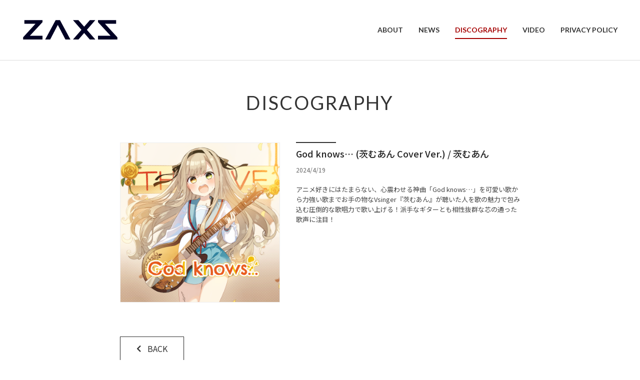

--- FILE ---
content_type: text/html; charset=UTF-8
request_url: https://zaxs.co.jp/discography/god-knows-%E8%8C%A8%E3%82%80%E3%81%82%E3%82%93-cover-ver-%E8%8C%A8%E3%82%80%E3%81%82%E3%82%93/
body_size: 6134
content:
<!DOCTYPE HTML>
<html lang="ja">

<head>
	<meta charset="utf-8">
	<meta name="viewport" content="width=device-width, initial-scale=1">
	<meta name="format-detection" content="telephone=no">
	<meta name="description" content="音楽レーベル「ZAXS」公式ウェブサイト">
	<meta name="keywords" content="ZAXS,ザックス,MUSIC,">
	
<title>God knows… (茨むあん Cover Ver.) / 茨むあん | ZAXS</title>
<meta name='robots' content='max-image-preview:large' />
<meta name="description" content="" /><style id='wp-img-auto-sizes-contain-inline-css' type='text/css'>
img:is([sizes=auto i],[sizes^="auto," i]){contain-intrinsic-size:3000px 1500px}
/*# sourceURL=wp-img-auto-sizes-contain-inline-css */
</style>
<link rel='stylesheet' id='vkExUnit_common_style-css' href='https://zaxs.co.jp/wp-content/plugins/vk-all-in-one-expansion-unit/assets/css/vkExUnit_style.css?ver=9.90.3.2' type='text/css' media='all' />
<style id='vkExUnit_common_style-inline-css' type='text/css'>
:root {--ver_page_top_button_url:url(https://zaxs.co.jp/wp-content/plugins/vk-all-in-one-expansion-unit/assets/images/to-top-btn-icon.svg);}@font-face {font-weight: normal;font-style: normal;font-family: "vk_sns";src: url("https://zaxs.co.jp/wp-content/plugins/vk-all-in-one-expansion-unit/inc/sns/icons/fonts/vk_sns.eot?-bq20cj");src: url("https://zaxs.co.jp/wp-content/plugins/vk-all-in-one-expansion-unit/inc/sns/icons/fonts/vk_sns.eot?#iefix-bq20cj") format("embedded-opentype"),url("https://zaxs.co.jp/wp-content/plugins/vk-all-in-one-expansion-unit/inc/sns/icons/fonts/vk_sns.woff?-bq20cj") format("woff"),url("https://zaxs.co.jp/wp-content/plugins/vk-all-in-one-expansion-unit/inc/sns/icons/fonts/vk_sns.ttf?-bq20cj") format("truetype"),url("https://zaxs.co.jp/wp-content/plugins/vk-all-in-one-expansion-unit/inc/sns/icons/fonts/vk_sns.svg?-bq20cj#vk_sns") format("svg");}
/*# sourceURL=vkExUnit_common_style-inline-css */
</style>
<style id='wp-block-library-inline-css' type='text/css'>
:root{--wp-block-synced-color:#7a00df;--wp-block-synced-color--rgb:122,0,223;--wp-bound-block-color:var(--wp-block-synced-color);--wp-editor-canvas-background:#ddd;--wp-admin-theme-color:#007cba;--wp-admin-theme-color--rgb:0,124,186;--wp-admin-theme-color-darker-10:#006ba1;--wp-admin-theme-color-darker-10--rgb:0,107,160.5;--wp-admin-theme-color-darker-20:#005a87;--wp-admin-theme-color-darker-20--rgb:0,90,135;--wp-admin-border-width-focus:2px}@media (min-resolution:192dpi){:root{--wp-admin-border-width-focus:1.5px}}.wp-element-button{cursor:pointer}:root .has-very-light-gray-background-color{background-color:#eee}:root .has-very-dark-gray-background-color{background-color:#313131}:root .has-very-light-gray-color{color:#eee}:root .has-very-dark-gray-color{color:#313131}:root .has-vivid-green-cyan-to-vivid-cyan-blue-gradient-background{background:linear-gradient(135deg,#00d084,#0693e3)}:root .has-purple-crush-gradient-background{background:linear-gradient(135deg,#34e2e4,#4721fb 50%,#ab1dfe)}:root .has-hazy-dawn-gradient-background{background:linear-gradient(135deg,#faaca8,#dad0ec)}:root .has-subdued-olive-gradient-background{background:linear-gradient(135deg,#fafae1,#67a671)}:root .has-atomic-cream-gradient-background{background:linear-gradient(135deg,#fdd79a,#004a59)}:root .has-nightshade-gradient-background{background:linear-gradient(135deg,#330968,#31cdcf)}:root .has-midnight-gradient-background{background:linear-gradient(135deg,#020381,#2874fc)}:root{--wp--preset--font-size--normal:16px;--wp--preset--font-size--huge:42px}.has-regular-font-size{font-size:1em}.has-larger-font-size{font-size:2.625em}.has-normal-font-size{font-size:var(--wp--preset--font-size--normal)}.has-huge-font-size{font-size:var(--wp--preset--font-size--huge)}.has-text-align-center{text-align:center}.has-text-align-left{text-align:left}.has-text-align-right{text-align:right}.has-fit-text{white-space:nowrap!important}#end-resizable-editor-section{display:none}.aligncenter{clear:both}.items-justified-left{justify-content:flex-start}.items-justified-center{justify-content:center}.items-justified-right{justify-content:flex-end}.items-justified-space-between{justify-content:space-between}.screen-reader-text{border:0;clip-path:inset(50%);height:1px;margin:-1px;overflow:hidden;padding:0;position:absolute;width:1px;word-wrap:normal!important}.screen-reader-text:focus{background-color:#ddd;clip-path:none;color:#444;display:block;font-size:1em;height:auto;left:5px;line-height:normal;padding:15px 23px 14px;text-decoration:none;top:5px;width:auto;z-index:100000}html :where(.has-border-color){border-style:solid}html :where([style*=border-top-color]){border-top-style:solid}html :where([style*=border-right-color]){border-right-style:solid}html :where([style*=border-bottom-color]){border-bottom-style:solid}html :where([style*=border-left-color]){border-left-style:solid}html :where([style*=border-width]){border-style:solid}html :where([style*=border-top-width]){border-top-style:solid}html :where([style*=border-right-width]){border-right-style:solid}html :where([style*=border-bottom-width]){border-bottom-style:solid}html :where([style*=border-left-width]){border-left-style:solid}html :where(img[class*=wp-image-]){height:auto;max-width:100%}:where(figure){margin:0 0 1em}html :where(.is-position-sticky){--wp-admin--admin-bar--position-offset:var(--wp-admin--admin-bar--height,0px)}@media screen and (max-width:600px){html :where(.is-position-sticky){--wp-admin--admin-bar--position-offset:0px}}

/*# sourceURL=wp-block-library-inline-css */
</style><style id='global-styles-inline-css' type='text/css'>
:root{--wp--preset--aspect-ratio--square: 1;--wp--preset--aspect-ratio--4-3: 4/3;--wp--preset--aspect-ratio--3-4: 3/4;--wp--preset--aspect-ratio--3-2: 3/2;--wp--preset--aspect-ratio--2-3: 2/3;--wp--preset--aspect-ratio--16-9: 16/9;--wp--preset--aspect-ratio--9-16: 9/16;--wp--preset--color--black: #000000;--wp--preset--color--cyan-bluish-gray: #abb8c3;--wp--preset--color--white: #ffffff;--wp--preset--color--pale-pink: #f78da7;--wp--preset--color--vivid-red: #cf2e2e;--wp--preset--color--luminous-vivid-orange: #ff6900;--wp--preset--color--luminous-vivid-amber: #fcb900;--wp--preset--color--light-green-cyan: #7bdcb5;--wp--preset--color--vivid-green-cyan: #00d084;--wp--preset--color--pale-cyan-blue: #8ed1fc;--wp--preset--color--vivid-cyan-blue: #0693e3;--wp--preset--color--vivid-purple: #9b51e0;--wp--preset--gradient--vivid-cyan-blue-to-vivid-purple: linear-gradient(135deg,rgb(6,147,227) 0%,rgb(155,81,224) 100%);--wp--preset--gradient--light-green-cyan-to-vivid-green-cyan: linear-gradient(135deg,rgb(122,220,180) 0%,rgb(0,208,130) 100%);--wp--preset--gradient--luminous-vivid-amber-to-luminous-vivid-orange: linear-gradient(135deg,rgb(252,185,0) 0%,rgb(255,105,0) 100%);--wp--preset--gradient--luminous-vivid-orange-to-vivid-red: linear-gradient(135deg,rgb(255,105,0) 0%,rgb(207,46,46) 100%);--wp--preset--gradient--very-light-gray-to-cyan-bluish-gray: linear-gradient(135deg,rgb(238,238,238) 0%,rgb(169,184,195) 100%);--wp--preset--gradient--cool-to-warm-spectrum: linear-gradient(135deg,rgb(74,234,220) 0%,rgb(151,120,209) 20%,rgb(207,42,186) 40%,rgb(238,44,130) 60%,rgb(251,105,98) 80%,rgb(254,248,76) 100%);--wp--preset--gradient--blush-light-purple: linear-gradient(135deg,rgb(255,206,236) 0%,rgb(152,150,240) 100%);--wp--preset--gradient--blush-bordeaux: linear-gradient(135deg,rgb(254,205,165) 0%,rgb(254,45,45) 50%,rgb(107,0,62) 100%);--wp--preset--gradient--luminous-dusk: linear-gradient(135deg,rgb(255,203,112) 0%,rgb(199,81,192) 50%,rgb(65,88,208) 100%);--wp--preset--gradient--pale-ocean: linear-gradient(135deg,rgb(255,245,203) 0%,rgb(182,227,212) 50%,rgb(51,167,181) 100%);--wp--preset--gradient--electric-grass: linear-gradient(135deg,rgb(202,248,128) 0%,rgb(113,206,126) 100%);--wp--preset--gradient--midnight: linear-gradient(135deg,rgb(2,3,129) 0%,rgb(40,116,252) 100%);--wp--preset--font-size--small: 13px;--wp--preset--font-size--medium: 20px;--wp--preset--font-size--large: 36px;--wp--preset--font-size--x-large: 42px;--wp--preset--spacing--20: 0.44rem;--wp--preset--spacing--30: 0.67rem;--wp--preset--spacing--40: 1rem;--wp--preset--spacing--50: 1.5rem;--wp--preset--spacing--60: 2.25rem;--wp--preset--spacing--70: 3.38rem;--wp--preset--spacing--80: 5.06rem;--wp--preset--shadow--natural: 6px 6px 9px rgba(0, 0, 0, 0.2);--wp--preset--shadow--deep: 12px 12px 50px rgba(0, 0, 0, 0.4);--wp--preset--shadow--sharp: 6px 6px 0px rgba(0, 0, 0, 0.2);--wp--preset--shadow--outlined: 6px 6px 0px -3px rgb(255, 255, 255), 6px 6px rgb(0, 0, 0);--wp--preset--shadow--crisp: 6px 6px 0px rgb(0, 0, 0);}:where(.is-layout-flex){gap: 0.5em;}:where(.is-layout-grid){gap: 0.5em;}body .is-layout-flex{display: flex;}.is-layout-flex{flex-wrap: wrap;align-items: center;}.is-layout-flex > :is(*, div){margin: 0;}body .is-layout-grid{display: grid;}.is-layout-grid > :is(*, div){margin: 0;}:where(.wp-block-columns.is-layout-flex){gap: 2em;}:where(.wp-block-columns.is-layout-grid){gap: 2em;}:where(.wp-block-post-template.is-layout-flex){gap: 1.25em;}:where(.wp-block-post-template.is-layout-grid){gap: 1.25em;}.has-black-color{color: var(--wp--preset--color--black) !important;}.has-cyan-bluish-gray-color{color: var(--wp--preset--color--cyan-bluish-gray) !important;}.has-white-color{color: var(--wp--preset--color--white) !important;}.has-pale-pink-color{color: var(--wp--preset--color--pale-pink) !important;}.has-vivid-red-color{color: var(--wp--preset--color--vivid-red) !important;}.has-luminous-vivid-orange-color{color: var(--wp--preset--color--luminous-vivid-orange) !important;}.has-luminous-vivid-amber-color{color: var(--wp--preset--color--luminous-vivid-amber) !important;}.has-light-green-cyan-color{color: var(--wp--preset--color--light-green-cyan) !important;}.has-vivid-green-cyan-color{color: var(--wp--preset--color--vivid-green-cyan) !important;}.has-pale-cyan-blue-color{color: var(--wp--preset--color--pale-cyan-blue) !important;}.has-vivid-cyan-blue-color{color: var(--wp--preset--color--vivid-cyan-blue) !important;}.has-vivid-purple-color{color: var(--wp--preset--color--vivid-purple) !important;}.has-black-background-color{background-color: var(--wp--preset--color--black) !important;}.has-cyan-bluish-gray-background-color{background-color: var(--wp--preset--color--cyan-bluish-gray) !important;}.has-white-background-color{background-color: var(--wp--preset--color--white) !important;}.has-pale-pink-background-color{background-color: var(--wp--preset--color--pale-pink) !important;}.has-vivid-red-background-color{background-color: var(--wp--preset--color--vivid-red) !important;}.has-luminous-vivid-orange-background-color{background-color: var(--wp--preset--color--luminous-vivid-orange) !important;}.has-luminous-vivid-amber-background-color{background-color: var(--wp--preset--color--luminous-vivid-amber) !important;}.has-light-green-cyan-background-color{background-color: var(--wp--preset--color--light-green-cyan) !important;}.has-vivid-green-cyan-background-color{background-color: var(--wp--preset--color--vivid-green-cyan) !important;}.has-pale-cyan-blue-background-color{background-color: var(--wp--preset--color--pale-cyan-blue) !important;}.has-vivid-cyan-blue-background-color{background-color: var(--wp--preset--color--vivid-cyan-blue) !important;}.has-vivid-purple-background-color{background-color: var(--wp--preset--color--vivid-purple) !important;}.has-black-border-color{border-color: var(--wp--preset--color--black) !important;}.has-cyan-bluish-gray-border-color{border-color: var(--wp--preset--color--cyan-bluish-gray) !important;}.has-white-border-color{border-color: var(--wp--preset--color--white) !important;}.has-pale-pink-border-color{border-color: var(--wp--preset--color--pale-pink) !important;}.has-vivid-red-border-color{border-color: var(--wp--preset--color--vivid-red) !important;}.has-luminous-vivid-orange-border-color{border-color: var(--wp--preset--color--luminous-vivid-orange) !important;}.has-luminous-vivid-amber-border-color{border-color: var(--wp--preset--color--luminous-vivid-amber) !important;}.has-light-green-cyan-border-color{border-color: var(--wp--preset--color--light-green-cyan) !important;}.has-vivid-green-cyan-border-color{border-color: var(--wp--preset--color--vivid-green-cyan) !important;}.has-pale-cyan-blue-border-color{border-color: var(--wp--preset--color--pale-cyan-blue) !important;}.has-vivid-cyan-blue-border-color{border-color: var(--wp--preset--color--vivid-cyan-blue) !important;}.has-vivid-purple-border-color{border-color: var(--wp--preset--color--vivid-purple) !important;}.has-vivid-cyan-blue-to-vivid-purple-gradient-background{background: var(--wp--preset--gradient--vivid-cyan-blue-to-vivid-purple) !important;}.has-light-green-cyan-to-vivid-green-cyan-gradient-background{background: var(--wp--preset--gradient--light-green-cyan-to-vivid-green-cyan) !important;}.has-luminous-vivid-amber-to-luminous-vivid-orange-gradient-background{background: var(--wp--preset--gradient--luminous-vivid-amber-to-luminous-vivid-orange) !important;}.has-luminous-vivid-orange-to-vivid-red-gradient-background{background: var(--wp--preset--gradient--luminous-vivid-orange-to-vivid-red) !important;}.has-very-light-gray-to-cyan-bluish-gray-gradient-background{background: var(--wp--preset--gradient--very-light-gray-to-cyan-bluish-gray) !important;}.has-cool-to-warm-spectrum-gradient-background{background: var(--wp--preset--gradient--cool-to-warm-spectrum) !important;}.has-blush-light-purple-gradient-background{background: var(--wp--preset--gradient--blush-light-purple) !important;}.has-blush-bordeaux-gradient-background{background: var(--wp--preset--gradient--blush-bordeaux) !important;}.has-luminous-dusk-gradient-background{background: var(--wp--preset--gradient--luminous-dusk) !important;}.has-pale-ocean-gradient-background{background: var(--wp--preset--gradient--pale-ocean) !important;}.has-electric-grass-gradient-background{background: var(--wp--preset--gradient--electric-grass) !important;}.has-midnight-gradient-background{background: var(--wp--preset--gradient--midnight) !important;}.has-small-font-size{font-size: var(--wp--preset--font-size--small) !important;}.has-medium-font-size{font-size: var(--wp--preset--font-size--medium) !important;}.has-large-font-size{font-size: var(--wp--preset--font-size--large) !important;}.has-x-large-font-size{font-size: var(--wp--preset--font-size--x-large) !important;}
/*# sourceURL=global-styles-inline-css */
</style>

<style id='classic-theme-styles-inline-css' type='text/css'>
/*! This file is auto-generated */
.wp-block-button__link{color:#fff;background-color:#32373c;border-radius:9999px;box-shadow:none;text-decoration:none;padding:calc(.667em + 2px) calc(1.333em + 2px);font-size:1.125em}.wp-block-file__button{background:#32373c;color:#fff;text-decoration:none}
/*# sourceURL=/wp-includes/css/classic-themes.min.css */
</style>
<link rel='stylesheet' id='veu-cta-css' href='https://zaxs.co.jp/wp-content/plugins/vk-all-in-one-expansion-unit/inc/call-to-action/package/assets/css/style.css?ver=9.90.3.2' type='text/css' media='all' />
<link rel='stylesheet' id='wp-pagenavi-css' href='https://zaxs.co.jp/wp-content/plugins/wp-pagenavi/pagenavi-css.css?ver=2.70' type='text/css' media='all' />
<!-- Favicon Rotator -->
<link rel="shortcut icon" href="https://zaxs.co.jp/wp-content/uploads/2023/06/zaxslogo2.jpg" />
<!-- End Favicon Rotator -->
<link rel="canonical" href="https://zaxs.co.jp/discography/god-knows-%e8%8c%a8%e3%82%80%e3%81%82%e3%82%93-cover-ver-%e8%8c%a8%e3%82%80%e3%81%82%e3%82%93/">
<!-- [ VK All in One Expansion Unit OGP ] -->
<meta property="og:site_name" content="ZAXS" />
<meta property="og:url" content="https://zaxs.co.jp/discography/god-knows-%e8%8c%a8%e3%82%80%e3%81%82%e3%82%93-cover-ver-%e8%8c%a8%e3%82%80%e3%81%82%e3%82%93/" />
<meta property="og:title" content="God knows… (茨むあん Cover Ver.) / 茨むあん | ZAXS" />
<meta property="og:description" content="" />
<meta property="og:type" content="article" />
<!-- [ / VK All in One Expansion Unit OGP ] -->
<!-- [ VK All in One Expansion Unit twitter card ] -->
<meta name="twitter:card" content="summary_large_image">
<meta name="twitter:description" content="">
<meta name="twitter:title" content="God knows… (茨むあん Cover Ver.) / 茨むあん | ZAXS">
<meta name="twitter:url" content="https://zaxs.co.jp/discography/god-knows-%e8%8c%a8%e3%82%80%e3%81%82%e3%82%93-cover-ver-%e8%8c%a8%e3%82%80%e3%81%82%e3%82%93/">
	<meta name="twitter:domain" content="zaxs.co.jp">
	<!-- [ / VK All in One Expansion Unit twitter card ] -->
	<!-- [ VK All in One Expansion Unit Article Structure Data ] --><script type="application/ld+json">{"@context":"https://schema.org/","@type":"Article","headline":"God knows… (茨むあん Cover Ver.) / 茨むあん","image":"","datePublished":"2024-04-19T13:06:23+09:00","dateModified":"2024-04-19T13:06:23+09:00","author":{"@type":"organization","name":"zousanrecords","url":"https://zaxs.co.jp/","sameAs":""}}</script><!-- [ / VK All in One Expansion Unit Article Structure Data ] -->	<meta property="og:locale" content="ja_JP">
			<meta property="og:title" content="God knows… (茨むあん Cover Ver.) / 茨むあん | ZAXS" />
		<meta property="og:type" content="article" />
		<meta property="og:description" content="音楽レーベル「ZAXS」公式ウェブサイト" />
	<meta property="og:url" content="https://zaxs.co.jp" />
	<meta property="og:site_name" content="ZAXS" />
	<meta property="og:image" content="" />
	<meta property="og:image:secure_url" content="" />
	<meta name="twitter:card" content="summary_large_image" />
			<meta name="twitter:title" content="God knows… (茨むあん Cover Ver.) / 茨むあん | ZAXS" />
		<meta name="twitter:description" content="音楽レーベル「ZAXS」公式ウェブサイト" />
	<meta name="twitter:image" content="" />
	<link rel="apple-touch-icon" href="https://zaxs.co.jp/wp-content/uploads/2022/10/名称未設定-2.png">
	<link rel="icon" href="">
	<link href="https://zaxs.co.jp/wp-content/themes/zousanrecordspro/style.css" rel="stylesheet">
	<link rel="stylesheet" type="text/css" href="https://zaxs.co.jp/wp-content/themes/zousanrecordspro/css/common/reset.css" media="all">
	<link rel="stylesheet" type="text/css" href="https://zaxs.co.jp/wp-content/themes/zousanrecordspro/css/common/base.css" media="all">
	<link rel="stylesheet" type="text/css" href="https://zaxs.co.jp/wp-content/themes/zousanrecordspro/css/common/contents.css" media="all">
	<link rel="stylesheet" type="text/css" href="https://zaxs.co.jp/wp-content/themes/zousanrecordspro/css/lib/jquery.colorbox_02.css" media="all">
			<link rel="stylesheet" type="text/css" href="https://zaxs.co.jp/wp-content/themes/zousanrecordspro/css/discography.css" media="all">
		<style>
		#gnav_list a.current span,
		#gnav_list a:hover span,
		.link_color a.current,
		.link_color a:hover,
		.link_color a:active,
		.entry_cont a:hover,
		a.youtube:hover .icon::before,
		li.current-cat a {
			color: #a50000 !important;
		}

		#gnav_list a span::after {
			background: #a50000 !important;

		}
	</style>
		<link rel='dns-prefetch' href='//s.w.org' />
</head>

<body>
	<div class="container">
		<header id="header_wrap">
			<div id="header">
				<div id="logo_set">
					<h1 id="logo"><a href="https://zaxs.co.jp/"><img src="https://zaxs.co.jp/wp-content/uploads/2022/10/main.png" alt="ZAXS"></a></h1>
				</div>
				<p id="gnav_btn" class="menu"><span></span><span></span><span></span></p>
				<nav id="gnav">
					<ul id="gnav_list" class="link_color">
						<li id="menu-item-1203" class="menu-item menu-item-type-post_type menu-item-object-page menu-item-1203"><a href="https://zaxs.co.jp/about-2/"><span>ABOUT</span></a></li>
<li id="menu-item-1029" class="menu-item menu-item-type-post_type_archive menu-item-object-news menu-item-1029"><a href="https://zaxs.co.jp/news/"><span>NEWS</span></a></li>
<li id="menu-item-1027" class="menu-item menu-item-type-post_type_archive menu-item-object-discography menu-item-1027 current-menu-ancestor"><a href="https://zaxs.co.jp/discography/"><span>DISCOGRAPHY</span></a></li>
<li id="menu-item-1028" class="menu-item menu-item-type-post_type_archive menu-item-object-video menu-item-1028"><a href="https://zaxs.co.jp/video/"><span>VIDEO</span></a></li>
<li id="menu-item-1108" class="menu-item menu-item-type-post_type menu-item-object-page menu-item-1108"><a href="https://zaxs.co.jp/privacypolicy/"><span>PRIVACY POLICY</span></a></li>
					</ul>
					<ul class="sns_icon display_none_pc">
																			<li><a href="https://www.instagram.com/zaxs_music/" target="_blank"><i class="icon icon-instagram"></i></a></li>
																			<li><a href="https://twitter.com/ZAXS_info" target="_blank"><i class="icon icon-twitter"></i></a></li>
																			<li><a href="https://www.youtube.com/channel/UCih55Cg0BOPaNSaje07f6pA" target="_blank"><i class="icon icon-youtube"></i></a></li>
																			<li><a href="https://open.spotify.com/user/sdujvwjk8aq2kxp6xddpof4l0?si=fc52bd7e547a4beb" target="_blank"><i class="icon icon-spotify"></i></a></li>
																													</ul>
				</nav>
			</div>
		</header><div id="contents_wrap">
	<div id="discography_contents" class="contents fadein">
		<section class="area">
			<div class="hgroup">
				<h1 class="heading01">DISCOGRAPHY</h1>
			</div>
			<div id="disco_box" class="box w800">
				<div class="part disco_part">
					<div class="image_texts_pc image_texts_tb">
						<div class="image_cont">
															<p class="pic"><img src="https://zaxs.co.jp/wp-content/uploads/2024/04/ジャケット.png" alt="God knows… (茨むあん Cover Ver.) / 茨むあん"></p>
													</div>
						<div class="texts_cont">
							<h3 class="heading03">God knows… (茨むあん Cover Ver.) / 茨むあん</h3>
																						<p class="product_date">2024/4/19</p>
																					<div class="texts">
								<ol>
																	</ol>
							</div>
																								<div class="disco_streaming">
										<ul class="icon_ul">
																																																						</ul>
									</div>
																														<div class="disco_sup link_color">
									<p class="text">アニメ好きにはたまらない、心震わせる神曲「God knows…」を可愛い歌から力強い歌までお手の物なVsinger『茨むあん』が聴いた人を歌の魅力で包み込む圧倒的な歌唱力で歌い上げる！派手なギターとも相性抜群な芯の通った歌声に注目！</p>
								</div>
																				</div>
					</div>
				</div>
				<div class="part">
					<p><a href="javascript:history.back();" class="button btn_small btn_modoru"><span><i class="icon icon-chevron-left-solid"></i>BACK</span></a></p>
				</div>
			</div>
		</section>
	</div>
</div>
		<footer id="footer_wrap">
							<div id="sns_wrap">
					<ul class="sns_icon">
																			<li><a href="https://www.instagram.com/zaxs_music/" target="_blank"><i class="icon icon-instagram"></i></a></li>
																			<li><a href="https://twitter.com/ZAXS_info" target="_blank"><i class="icon icon-twitter"></i></a></li>
																			<li><a href="https://www.youtube.com/channel/UCih55Cg0BOPaNSaje07f6pA" target="_blank"><i class="icon icon-youtube"></i></a></li>
																			<li><a href="https://open.spotify.com/user/sdujvwjk8aq2kxp6xddpof4l0?si=fc52bd7e547a4beb" target="_blank"><i class="icon icon-spotify"></i></a></li>
																													</ul>
				</div>
									<div id="copyright_wrap">
				<p id="copyright"><small>© 2022 ZAXS Co., Ltd.</small></p>
			</div>
			<div id="pagetop"><a href=".header" class="button"><span class="icon icon-arrow-to-top"></span></a></div>
		</footer>
		<script type="speculationrules">
{"prefetch":[{"source":"document","where":{"and":[{"href_matches":"/*"},{"not":{"href_matches":["/wp-*.php","/wp-admin/*","/wp-content/uploads/*","/wp-content/*","/wp-content/plugins/*","/wp-content/themes/zousanrecordspro/*","/*\\?(.+)"]}},{"not":{"selector_matches":"a[rel~=\"nofollow\"]"}},{"not":{"selector_matches":".no-prefetch, .no-prefetch a"}}]},"eagerness":"conservative"}]}
</script>
<a href="#top" id="page_top" class="page_top_btn">PAGE TOP</a><script type="text/javascript" src="https://zaxs.co.jp/wp-content/plugins/vk-all-in-one-expansion-unit/inc/smooth-scroll/js/smooth-scroll.min.js?ver=9.90.3.2" id="smooth-scroll-js-js"></script>
<script type="text/javascript" id="vkExUnit_master-js-js-extra">
/* <![CDATA[ */
var vkExOpt = {"ajax_url":"https://zaxs.co.jp/wp-admin/admin-ajax.php","hatena_entry":"https://zaxs.co.jp/wp-json/vk_ex_unit/v1/hatena_entry/","facebook_entry":"https://zaxs.co.jp/wp-json/vk_ex_unit/v1/facebook_entry/","facebook_count_enable":"","entry_count":"1","entry_from_post":""};
//# sourceURL=vkExUnit_master-js-js-extra
/* ]]> */
</script>
<script type="text/javascript" src="https://zaxs.co.jp/wp-content/plugins/vk-all-in-one-expansion-unit/assets/js/all.min.js?ver=9.90.3.2" id="vkExUnit_master-js-js"></script>
		</div>
		<script src="https://ajax.googleapis.com/ajax/libs/jquery/3.4.1/jquery.min.js"></script>
		<script src="https://zaxs.co.jp/wp-content/themes/zousanrecordspro/js/lib.js" charset="utf-8"></script>
		<script src="https://zaxs.co.jp/wp-content/themes/zousanrecordspro/js/frame.js" charset="utf-8"></script>
		<script src="https://zaxs.co.jp/wp-content/themes/zousanrecordspro/js/base.js" charset="utf-8"></script>
					<script src="https://zaxs.co.jp/wp-content/themes/zousanrecordspro/js/jquery.colorbox.js" charset="utf-8"></script>
			<script src="https://zaxs.co.jp/wp-content/themes/zousanrecordspro/js/discography.js" charset="utf-8"></script>
				</body>

		</html>

--- FILE ---
content_type: text/css
request_url: https://zaxs.co.jp/wp-content/themes/zousanrecordspro/style.css
body_size: 79
content:
/*
Theme Name: zousanrecordspro
Author: Hiroshi Ota
Author URI: https://wp.zousanrecords.com/
Description: バンド・ミュージシャンのためのテーマ
Theme URL: https://wp.zousanrecords.com/
Version: 2.2.4.76
*/


--- FILE ---
content_type: text/css
request_url: https://zaxs.co.jp/wp-content/themes/zousanrecordspro/css/common/base.css
body_size: 3973
content:
@charset "UTF-8";
/**======================================
	base
======================================**/

@import url('https://fonts.googleapis.com/css2?family=Noto+Sans+JP:wght@100;300;400;500;700;900&display=swap');
@import url('https://fonts.googleapis.com/css2?family=Lato:ital,wght@0,300;0,400;0,700;0,900;1,400;1,700&display=swap');
@import url('https://cdn.jsdelivr.net/npm/yakuhanjp@3.4.1/dist/css/yakuhanjp.min.css');

/*--------------------------------------
	body, container
---------------------------------------*/
body {
  position: relative;
  background: #fff;
  font-family: -apple-system, BlinkMacSystemFont, 'Noto Sans JP',
    'Helvetica Neue', 'ヒラギノ角ゴ ProN W3', Hiragino Kaku Gothic ProN,
    YuGothic, Arial, 'メイリオ', Meiryo, sans-serif;
  color: #333;
  -webkit-text-size-adjust: 100%;
}

body * {
  border-color: #ddd;
}

@media screen and (min-width: 600px) {
  body {
    color: #444;
  }
}

.container {
  position: relative;
  display: -webkit-box;
  display: flex;
  -webkit-box-orient: vertical;
  -webkit-box-direction: normal;
  flex-direction: column;
  min-height: 100vh;
  padding-top: 71px;
  transition: 0.5s;
}

/*--------------------------------------
	global_tags
---------------------------------------*/

a {
  outline: none;
}

a,
a:visited {
  color: inherit;
  transition: 0.3s;
}

a:hover {
  color: #a80000;
  transition: 0.3s;
}

a.block_link {
  display: block;
  text-decoration: none;
}

a.block_link,
a.block_link * {
  color: #333;
}

@media screen and (min-width: 600px) {
  a.block_link,
  a.block_link * {
    color: #444;
  }
}

/*--------------------------------------
	header
---------------------------------------*/

#header_wrap {
  position: absolute;
  top: 0;
  border-bottom: 1px solid #ddd;
  width: 100%;
  background-color: #fff;
  z-index: 4;
  transition: 0.5s;
}

#header_wrap #header {
  position: relative;
  margin-left: auto;
  margin-right: auto;
  display: flex;
  flex-wrap: wrap;
  justify-content: space-between;
  align-items: center;
  height: 70px;
}

@media screen and (min-width: 600px) {
  #header_wrap #header {
    padding-left: 30px;
    padding-right: 30px;
    max-width: 1300px;
  }
}

@media screen and (min-width: 1025px) {
  #header_wrap #header {
    height: 120px;
    transition: 0.5s;
  }

  #header_wrap.header_wrap_change #header {
    height: 70px;
    transition: 0.5s;
  }
}

@media screen and (max-width: 1024px) {
  #header_wrap #header {
    height: 90px;
    transition: 0.5s;
  }

  #header_wrap.header_wrap_change #header {
    height: 70px;
    transition: 0.5s;
  }
}

#header_wrap #header #logo_set {
  display: inline-block;
  padding-left: 1rem;
}

#header_wrap #header #logo_set #logo a img {
  width: auto;
  height: 40px;
}

@media screen and (max-width: 1024px) {
  #header_wrap #header #logo_set #logo a img {
    height: 45px;
    transition: 0.5s;
  }

  #header_wrap.header_wrap_change #header #logo_set #logo a img {
    height: 40px;
    transition: 0.5s;
  }
}

@media screen and (min-width: 1025px) {
  #header_wrap #header #logo_set #logo a img {
    height: 50px;
    transition: 0.5s;
  }

  #header_wrap.header_wrap_change #header #logo_set #logo a img {
    height: 40px;
    transition: 0.5s;
  }
}

#header_wrap #header #header_navi {
  display: none;
}

#header .sns_icon {
  display: flex;
  margin: 20px 3em 0;
  flex-wrap: wrap;
  justify-content: center;
}

#header .sns_icon a {
  text-decoration: none;
}

#header .sns_icon li {
  margin-bottom: 15px;
  margin-left: 15px;
  margin-right: 15px;
}

#header .sns_icon li .icon::before {
  font-size: 3rem;
  color: #fff;
}

/*--------------------------------------
	gnav
---------------------------------------*/

#header #gnav {
  font-family: 'Lato', 'Noto Sans JP', sans-serif;
}

#header #gnav a {
  font-weight: 700;
}

@media screen and (min-width: 1025px) {
  #gnav_wrap {
    position: relative;
    z-index: 10;
  }
  #gnav_wrap #gnav {
    position: relative;
    margin-left: auto;
    margin-right: auto;
    width: 100%;
  }
}

@media screen and (min-width: 1025px) and (min-width: 600px) {
  #gnav_wrap #gnav {
    padding-left: 50px;
    padding-right: 50px;
    max-width: 1300px;
  }
}

@media screen and (min-width: 1025px) {
  #header #gnav {
    max-width: 980px;
  }
}

/* gnav_btn */

#gnav_wrap #gnav_btn,
#header #gnav_btn {
  display: block;
  position: absolute;
  top: calc(50% - 11px);
  right: 0;
  margin-right: 1em;
  width: 26px;
  height: 22px;
  cursor: pointer;
  z-index: 25;
  transition: all 0.4s;
}

#gnav_wrap #gnav_btn span,
#header #gnav_btn span {
  display: inline-block;
  position: absolute;
  left: 0;
  border-radius: 1px;
  width: 100%;
  height: 2px;
  background-color: #333;
  font-size: 0;
  transition: all 0.4s;
}

#gnav_wrap #gnav_btn span:nth-of-type(1),
#header #gnav_btn span:nth-of-type(1) {
  top: 0;
}

#gnav_wrap #gnav_btn span:nth-of-type(2),
#header #gnav_btn span:nth-of-type(2) {
  top: 10px;
}

#gnav_wrap #gnav_btn span:nth-of-type(3),
#header #gnav_btn span:nth-of-type(3) {
  bottom: 0;
}

/* タップ時に回転させる
#gnav_wrap #gnav_btn.close,
#header #gnav_btn.close {
  transform: rotate(360deg);
}
*/

#gnav_wrap #gnav_btn.close span:nth-of-type(1),
#header #gnav_btn.close span:nth-of-type(1) {
  transform: translateY(10px) rotate(-45deg);
}

#gnav_wrap #gnav_btn.close span:nth-of-type(2),
#header #gnav_btn.close span:nth-of-type(2) {
  opacity: 0;
}

#gnav_wrap #gnav_btn.close span:nth-of-type(3),
#header #gnav_btn.close span:nth-of-type(3) {
  transform: translateY(-10px) rotate(45deg);
}

@media screen and (min-width: 600px) {
  #gnav_wrap #gnav_btn,
  #header #gnav_btn {
    top: calc(50% - 15px);
    width: 34px;
    height: 30px;
  }

  #gnav_wrap #gnav_btn span:nth-of-type(1),
  #header #gnav_btn span:nth-of-type(1) {
    top: 0;
  }

  #gnav_wrap #gnav_btn span:nth-of-type(2),
  #header #gnav_btn span:nth-of-type(2) {
    top: 14px;
  }

  #gnav_wrap #gnav_btn span:nth-of-type(3),
  #header #gnav_btn span:nth-of-type(3) {
    bottom: 0;
  }

  #gnav_wrap #gnav_btn.close span:nth-of-type(1),
  #header #gnav_btn.close span:nth-of-type(1) {
    transform: translateY(14px) rotate(-45deg);
  }

  #gnav_wrap #gnav_btn.close span:nth-of-type(2),
  #header #gnav_btn.close span:nth-of-type(2) {
    opacity: 0;
  }

  #gnav_wrap #gnav_btn.close span:nth-of-type(3),
  #header #gnav_btn.close span:nth-of-type(3) {
    transform: translateY(-14px) rotate(45deg);
  }
}

@media screen and (min-width: 1025px) {
  #gnav_wrap #gnav_btn,
  #header #gnav_btn {
    display: none;
  }
}

/* gnav */
@media screen and (max-width: 1024px) {
  #gnav #gnav_list li a {
    color: #fff;
  }

  #gnav #gnav_list li a:active {
    color: #a80000;
  }

  #gnav_wrap #gnav,
  #header #gnav {
    position: fixed;
    top: 86px;
    bottom: 100%;
    right: 0;
    left: 0;
    width: 100%;
    height: auto;
    background: rgba(34, 34, 34, 0.9);
    overflow: hidden;
    z-index: 20;
    transition: 0.3s;
  }

  #gnav_wrap #gnav.open,
  #header #gnav.open {
    bottom: 0;
    overflow: scroll;
  }

  #gnav_wrap #gnav #topnavi_list,
  #header #gnav #topnavi_list {
    margin: 2em 0;
  }

  #gnav_wrap #gnav #topnavi_list li,
  #header #gnav #topnavi_list li {
    margin: 0 3em 6px;
  }

  #gnav_wrap #gnav #topnavi_list li a,
  #gnav_wrap #gnav #topnavi_list li a:visited,
  #header #gnav #topnavi_list li a,
  #header #gnav #topnavi_list li a:visited {
    display: block;
    position: relative;
    margin-top: 1rem;
    padding: 0;
    text-decoration: none;
    overflow: hidden;
  }

  #gnav_wrap #gnav #topnavi_list li a span,
  #gnav_wrap #gnav #topnavi_list li a:visited span,
  #header #gnav #topnavi_list li a span,
  #header #gnav #topnavi_list li a:visited span {
    display: block;
    padding: 0.9em 0 0.85em;
    border: 1px solid #999;
    font-size: 1.5rem;
    font-weight: 500;
    text-align: center;
    text-overflow: ellipsis;
    white-space: nowrap;
    color: #fff;
  }

  #gnav_wrap #gnav #gnav_list > li,
  #header #gnav #gnav_list > li {
    margin: 0 3em;
    border-bottom: 1px solid #999;
  }

  #gnav_wrap #gnav #gnav_list > li > a,
  #gnav_wrap #gnav #gnav_list > li > a:visited,
  #header #gnav #gnav_list > li > a,
  #header #gnav #gnav_list > li > a:visited {
    display: block;
    position: relative;
    padding: 0;
    line-height: 3em;
    text-decoration: none;
    overflow: hidden;
  }

  #gnav_wrap #gnav #gnav_list > li > a > span,
  #gnav_wrap #gnav #gnav_list > li > a:visited > span,
  #header #gnav #gnav_list > li > a > span,
  #header #gnav #gnav_list > li > a:visited > span {
    display: block;
    padding: 0.9em 0 0.85em;
    font-size: 1.5rem;
    font-weight: 500;
    text-align: center;
    text-overflow: ellipsis;
    white-space: nowrap;
    color: #fff;
  }

  #gnav_wrap #gnav #gnav_list > li:active,
  #header #gnav #gnav_list > li:active {
    box-shadow: 0 1px 2px rgba(0, 0, 0, 0.6);
    background: #333;
  }

  #gnav_wrap #gnav #gnav_list > li a:focus,
  #header #gnav #gnav_list > li a:focus {
    outline: none !important;
  }
}

@media screen and (min-width: 1025px) {
  #gnav #gnav_list li a {
    color: #333;
  }

  #gnav_list > li > a span {
    position: relative;
    display: inline-block;
    text-decoration: none;
  }
  #gnav_list > li > a span::after {
    position: absolute;
    bottom: -4px;
    left: 0;
    content: '';
    width: 100%;
    height: 2px;
    transform: scale(0, 1);
    transform-origin: left top;
    transition: transform 0.3s;
  }
  #gnav_list > li > a:hover span::after {
    transform: scale(1, 1);
  }

  #gnav_list > li > a.current span::after {
    transform: none;
  }

  #gnav_wrap #gnav #gnav_list,
  #header #gnav #gnav_list {
    display: flex;
    width: 100%;
  }

  #gnav_wrap #gnav #gnav_list > li,
  #header #gnav #gnav_list > li {
    flex-grow: 1;
    flex-basis: auto;
    text-align: center;
    line-height: 1em;
    margin-right: 1px;
  }

  #gnav_wrap #gnav #gnav_list > li:last-child,
  #header #gnav #gnav_list > li:last-child {
    margin-right: 0;
  }

  #header #gnav #gnav_list > li:last-child {
    border-right: none;
  }

  #gnav_wrap #gnav #gnav_list > li > a,
  #gnav_wrap #gnav #gnav_list > li > a:visited,
  #header #gnav #gnav_list > li > a,
  #header #gnav #gnav_list > li > a:visited {
    display: block;
    padding-left: 15px;
    padding-right: 15px;
    height: 100%;
    line-height: 1.8em;
    text-decoration: none !important;
  }

  #gnav_wrap #gnav #gnav_list > li > a > span,
  #gnav_wrap #gnav #gnav_list > li > a:visited > span,
  #header #gnav #gnav_list > li > a > span,
  #header #gnav #gnav_list > li > a:visited > span {
    padding: 0.2em 0 0.2em;
    font-size: 1.4rem;
    text-align: center;
    text-overflow: ellipsis;
    white-space: nowrap;
    color: #333;
    font-weight: 700;
  }

  #gnav_wrap #gnav #gnav_list > li > a:not(.current),
  #header #gnav #gnav_list > li > a:not(.current) {
    transition: all 0.5s;
  }

  #gnav_wrap #gnav #gnav_list > li > a:not(.current) span,
  #gnav_wrap #gnav #gnav_list > li > a:not(.current)::before,
  #gnav_wrap #gnav #gnav_list > li > a:not(.current)::after,
  #header #gnav #gnav_list > li > a:not(.current) span,
  #header #gnav #gnav_list > li > a:not(.current)::before,
  #header #gnav #gnav_list > li > a:not(.current)::after {
    transition: all 0.5s;
  }
}

/* サブメニューに対応 */

#gnav .sub-menu li a {
  text-decoration: none;
  font-weight: 500;
}

#gnav .sub-menu li a span {
  font-weight: 500;
}

@media (max-width: 1024px) {
  #gnav li.menu-item-has-children > a {
    text-align: center;
  }

  #gnav li.menu-item-has-children > a span {
    position: relative;
    display: inline !important;
    padding-bottom: 0 !important;
  }

  #gnav li.menu-item-has-children > a > span::before {
    font-family: 'icomoon';
    font-size: 2em;
    position: absolute;
    top: 13px;
    right: -20px;
    content: '\e906';
    font-size: 10px;
  }

  #gnav .sub-menu {
    margin-top: -10px;
  }

  #gnav .sub-menu li:last-child span {
    border-bottom: none;
  }

  #gnav .sub-menu li a {
    text-align: center;
  }

  #gnav .sub-menu li a span {
    display: block;
    margin-left: auto;
    margin-right: auto;
    padding: 0.9em 0 0.85em;
    font-size: 1.5rem;
    font-weight: normal;
    color: #ddd;
  }
}

@media (min-width: 1025px) {
  #gnav li.menu-item-has-children > a {
    padding-right: 30px !important;
  }

  #gnav li.menu-item-has-children > a > span::before {
    font-family: 'icomoon';
    font-size: 2em;
    position: absolute;
    top: 5px;
    right: -15px;
    content: '\e906';
    font-size: 10px;
  }

  #gnav .sub-menu {
    position: absolute;
    visibility: hidden;
    opacity: 0;
    transition: 0.3s;
    z-index: 2;
  }

  #gnav li:hover .sub-menu {
    visibility: visible;
    opacity: 1;
    transition: 0.3s;
  }

  #gnav .sub-menu li {
    border-bottom: 1px solid #ddd;
    border-left: 1px solid #ddd;
    border-right: 1px solid #ddd;
  }

  #gnav .sub-menu li:first-child {
    border-top: 1px solid #ddd;
  }

  #gnav .sub-menu li a {
    display: block;
    padding: 10px 15px;
    text-align: left;
    background-color: rgba(255, 255, 255, 0.95);
    transition: 0.3s;
  }
}

/*--------------------------------------
	title / promo
---------------------------------------*/

#promo_wrap {
  position: relative;
  z-index: 3;
}

#title_wrap {
  position: relative;
  background-color: #777;
  z-index: 3;
}

#title_wrap #title {
  position: relative;
  margin-left: auto;
  margin-right: auto;
  background: #eee;
}

@media screen and (min-width: 600px) {
  #title_wrap #title {
    padding-left: 50px;
    padding-right: 50px;
    max-width: 1300px;
  }
}
@media screen and (max-width: 599px) {
  #title_wrap #title .title_text {
    margin: 0;
    padding: 0.8em 5%;
    font-size: 2rem;
    line-height: 1.3em;
  }
}
@media screen and (min-width: 600px) {
  #title_wrap #title .title_text {
    padding: 50px 0;
    font-size: 2.6rem;
  }
}

/*--------------------------------------
	contents
---------------------------------------*/

#contents_wrap {
  position: relative;
  -webkit-box-flex: 1;
  flex-grow: 1;
  z-index: 3;
}

#contents_wrap .contents {
  position: relative;
}

.area > .box {
  position: relative;
  margin-right: auto;
  margin-left: auto;
  width: 90%;
  max-width: 1200px;
}

.area > .box.full {
  width: 100%;
  max-width: none;
}

@media screen and (max-width: 1024px) {
  .area > .box.full > * {
    margin-right: auto;
    margin-left: auto;
    width: 90%;
  }
}

@media screen and (min-width: 1025px) {
  .area > .box.w800 {
    width: 800px;
  }
}

#contents_wrap .contents .area .box,
#contents_wrap .contents .main_area .box {
  margin-bottom: 2em;
}

#contents_wrap .contents .area .box .part,
#contents_wrap .contents .main_area .box .part {
  margin-bottom: 1.5em;
}

#contents_wrap .contents.wide_contents {
  margin-bottom: 0;
  padding: 0;
}

#contents_wrap .contents.wide_contents .area,
#contents_wrap .contents.wide_contents .main_area {
  padding-top: 3em;
  padding-bottom: 3em;
}

#contents_wrap .contents.wide_contents .area .box:last-child,
#contents_wrap .contents.wide_contents .main_area .box:last-child {
  margin-bottom: 0;
}

#contents_wrap .contents.wide_contents .area .box:last-child .part:last-child,
#contents_wrap
  .contents.wide_contents
  .main_area
  .box:last-child
  .part:last-child {
  margin-bottom: 0;
}

@media screen and (max-width: 599px) {
  #contents_wrap .contents {
    margin-bottom: 3em;
    padding-top: 2em;
  }
}

@media screen and (min-width: 600px) and (max-width: 1024px) {
  #contents_wrap .contents {
    margin-bottom: 4em;
    padding-top: 3em;
  }
}

@media screen and (min-width: 600px) {
  #contents_wrap .contents {
    margin-bottom: 0;
    padding-top: 40px;
  }

  #contents_wrap .contents .area.no_padding,
  #contents_wrap .contents .main_area.no_padding {
    padding-top: 0;
    padding-bottom: 0;
  }

  #contents_wrap .contents .area .box,
  #contents_wrap .contents .main_area .box {
    margin-bottom: 40px;
  }

  #contents_wrap .contents .area .box .part,
  #contents_wrap .contents .main_area .box .part {
    margin-bottom: 30px;
    padding: 0;
  }

  #contents_wrap .contents.wide_contents {
    margin-bottom: 0;
    padding: 0;
    width: 100%;
    max-width: 100%;
  }

  #contents_wrap .contents.wide_contents .area,
  #contents_wrap .contents.wide_contents .main_area {
    padding-top: 60px;
    padding-bottom: 60px;
  }
}

@media screen and (min-width: 1025px) {
  #contents_wrap .contents {
    display: flex;
    flex-wrap: wrap;
    justify-content: space-between;
    padding-top: 60px;
  }

  #contents_wrap .contents .side_area {
    flex-basis: 20%;
    max-width: 20%;
  }

  #contents_wrap .contents .main_area {
    flex-basis: 75%;
    max-width: 75%;
  }

  #contents_wrap .contents .area .box {
    margin-bottom: 80px;
  }

  #contents_wrap .contents .area {
    flex-basis: 100%;
    max-width: 100%;
  }

  #contents_wrap .contents.wide_contents {
    display: block;
    margin-bottom: 0;
  }
}

/*--------------------------------------
	footer
---------------------------------------*/

#footer_wrap {
  padding: 18px 0;
  width: 100%;
  background: #e8ecef;
  text-align: center;
}

@media screen and (max-width: 599px) {
  #footer_wrap #sns_wrap,
  #footer_wrap #footer_nav,
  #footer_wrap #copyright_wrap,
  #footer_wrap #powered_wrap {
    padding-left: 5%;
    padding-right: 5%;
  }
}

@media screen and (min-width: 600px) {
  #footer_wrap {
    padding: 15px 0;
    width: 100%;
    background: #e8ecef;
    text-align: center;
  }

  #footer_wrap #sns_wrap,
  #footer_wrap #footer_nav,
  #footer_wrap #copyright_wrap,
  #footer_wrap #powered_wrap {
    margin-left: auto;
    margin-right: auto;
    padding-left: 50px;
    padding-right: 50px;
    max-width: 1300px;
  }
}

/* sns_wrap */

#sns_wrap {
  margin-top: 7px;
  margin-bottom: 5px;
}

#sns_wrap .sns_icon {
  display: flex;
  justify-content: center;
  flex-wrap: wrap;
}

#sns_wrap .sns_icon li {
  margin-right: 15px;
  margin-left: 15px;
}

#sns_wrap .sns_icon li .icon::before {
  font-size: 20px;
  line-height: 34px;
  color: #fff;
}

#sns_wrap .sns_icon li .icon.icon-instagram::before {
  font-size: 23px;
}

#sns_wrap .sns_icon a {
  display: block;
  width: 34px;
  height: 34px;
  border-radius: 17px;
  background: #333;
  transition: 0.3s;
  text-decoration: none;
}

#sns_wrap .sns_icon a:hover {
  transition: 0.3s;
  background: #fff;
}

#sns_wrap .sns_icon a:hover .icon::before {
  transition: 0.3s;
  color: #333;
}

@media screen and (max-width: 599px) {
  #sns_wrap .sns_icon li {
    margin-bottom: 10px;
  }
}

@media screen and (min-width: 600px) {
  #sns_wrap {
    margin-top: 15px;
    margin-bottom: 15px;
  }
}

/* footer_nav */

#footer_nav {
  margin-top: 5px;
  margin-bottom: 15px;
}

#footer_nav .footer_menu_ul {
  display: flex;
  justify-content: center;
  flex-wrap: wrap;
  padding-left: 5%;
  padding-right: 5%;
}

#footer_nav .footer_menu_ul li {
  margin-right: 15px;
}

#footer_nav .footer_menu_ul li:last-child {
  margin-right: 0;
}

#footer_nav .footer_menu_ul li a span {
  font-size: 1.2rem;
  transition: 0.3s;
}

#footer_nav .footer_menu_ul li a:hover span {
  opacity: 0.8;
  transition: 0.3s;
}

@media screen and (min-width: 600px) {
  #footer_nav {
    margin-top: 10px;
  }
}

/* copyright_wrap */

#copyright_wrap #copyright {
  text-align: center;
}

#copyright_wrap #copyright small {
  font-size: 1.4rem;
  line-height: 1em;
  color: #333;
}

/* powered_wrap */

#powered_wrap {
  text-align: center;
}

#powered_wrap .powered a {
  font-size: 1.1rem;
  color: #999;
  text-decoration: none;
  font-weight: 500;
}

/*--------------------------------------
	pagetop
---------------------------------------*/

#pagetop {
  position: fixed;
  bottom: 10%;
  right: 10px;
  width: 40px;
  height: 40px;
  z-index: 10;
  opacity: 0;
}

#pagetop a {
  padding: 0 !important;
  width: 100%;
  height: 100%;
  background: #fff;
  border: 2px solid #333;
  color: #333;
  text-decoration: none;
  border-radius: 0;
  box-shadow: 0px 1px 2px rgba(0, 0, 0, 0.1);
}

#pagetop a:hover {
  color: #fff;
  background: #333;
  border: 2px solid #333;
}
#pagetop a:hover span::before {
  color: #fff;
}
#pagetop a span {
  display: block;
  position: relative;
  padding: 0 !important;
  width: 100%;
  height: 100%;
  border: none !important;
  background: none !important;
}

#pagetop a span::before {
  font-size: 21px;
  line-height: 18px;
  display: block;
  position: absolute;
  top: 50%;
  left: 50%;
  margin-top: -8px;
  margin-left: -13px;
}

@media screen and (max-width: 599px) {
  #pagetop a {
    display: block;
    position: relative;
    padding: 0;
    box-shadow: 0 1px 2px rgba(0, 0, 0, 0.2);
    text-decoration: none;
    overflow: hidden;
    cursor: pointer;
  }

  #pagetop a span {
    display: block;
    padding: 0.7em 1em 0.65em;
    font-size: 1.6rem;
    font-weight: 500;
    text-align: center;
    text-overflow: ellipsis;
    white-space: nowrap;
    color: #333;
  }

  #pagetop a:active span {
    border: 1px solid #333;
    box-shadow: 0 1px 2px rgba(0, 0, 0, 0.6);
    background: #333;
    color: #fff;
  }

  #pagetop a:focus {
    outline: none !important;
  }

  #pagetop a,
  #pagetop a::before,
  #pagetop a::after,
  #pagetop a > *,
  #pagetop a > *::before,
  #pagetop a > *::after,
  #pagetop a > * > * {
    font-weight: 500;
    color: #333;
  }
}

@media screen and (min-width: 600px) {
  #pagetop a {
    display: inline-block;
    padding: 0;
    text-decoration: none !important;
    outline: none;
    cursor: pointer;
  }

  #pagetop a span {
    display: block;
    padding: 1em 3.5em 0.95em;
    text-align: center;
    vertical-align: baseline;
    color: #333;
  }

  #pagetop a:visited span {
    color: #333;
  }

  #pagetop a:hover span {
    background: #aaa;
  }

  #pagetop a:hover span,
  #pagetop a:hover span::before,
  #pagetop a:hover span::after {
    color: #fff;
  }

  #pagetop a,
  #pagetop a::before,
  #pagetop a::after,
  #pagetop a > *,
  #pagetop a > *::before,
  #pagetop a > *::after,
  #pagetop a > * > * {
    transition: all 0.5s;
  }

  #pagetop a:focus {
    outline: none !important;
  }
}

/*--------------------------------------
	wpadminbar
---------------------------------------*/

#wpadminbar {
  position: fixed !important;
}

#gnav_list a {
  color: #333;
}

/*--------------------------------------
	reCAPTCHA
---------------------------------------*/

.grecaptcha-badge {
  display: none;
}


--- FILE ---
content_type: text/css
request_url: https://zaxs.co.jp/wp-content/themes/zousanrecordspro/css/discography.css
body_size: 1017
content:
@charset "UTF-8";

/**======================================
	discography
======================================**/

/*--------------------------------------
	common
---------------------------------------*/

.disco_part .icon::before {
  padding-right: 5px;
}

/*--------------------------------------
	index
---------------------------------------*/

/* disco_box */

#disco_box .part {
  margin-bottom: 60px;
}

#disco_box .part a {
  text-decoration: none;
}

#disco_box .disco_part .list_cont {
  margin-bottom: 40px;
}

@media screen and (max-width: 599px) {
  #disco_box .disco_part .list_cont {
    margin-bottom: 50px;
  }

  #disco_box .disco_part .image_cont .pic {
    padding-left: 12%;
    padding-right: 12%;
  }

  #disco_box .buy_button a.button {
    display: block;
  }
}

@media screen and (min-width: 600px) {
}

@media screen and (min-width: 1025px) {
  /*	 
	 #disco_box .clm2_pc .list_cont {
		 margin-right: 6%;
		flex-basis: 47%;
		max-width: 47%;		 
	 }
	 
	 #disco_box .clm2_pc .list_cont:nth-child(2n) {
		 margin-right: 0; 
	 }
	 
*/
  #disco_box .disco_part .image_cont {
    flex-basis: 40%;
    max-width: 40%;
  }

  #disco_box .disco_part .texts_cont {
    flex-basis: 56%;
    max-width: 56%;
  }
}

#disco_box .disco_part .image_cont img {
  border: 1px solid #eee;
}

#disco_box .disco_part .texts_cont {
  position: relative;
}

#disco_box .disco_part .texts_cont .heading03 {
  margin-bottom: 10px;
  padding-top: 10px;
  font-size: 1.8rem;
  line-height: 1.4em;
  color: #222;
}

#disco_box .disco_part .texts_cont .heading03::before {
  content: "";
  position: absolute;
  left: 0;
  top: -1px;
  display: inline-block;
  background-color: #333;
  width: 80px;
  height: 2px;
  border-style: solid;
  border-width: 0;
}

#disco_box .disco_part .texts_cont .product_num {
  margin-bottom: 5px;
  font-size: 1.2rem;
}

#disco_box .disco_part .texts_cont .product_date {
  margin-bottom: 10px;
  font-size: 1.2rem;
  color: #666;
}

#disco_box .disco_part .texts_cont ol {
  margin-top: 20px;
  margin-bottom: 20px;
}

#disco_box .disco_part .texts_cont ol li {
  margin-bottom: 5px;
}

#disco_box .disco_part .texts_cont ol li span {
  position: relative;
  display: inline-block;
  width: 40px;
}

#disco_box .disco_part .texts_cont .icon-youtube::before {
  position: absolute;
  top: -19px;
  left: 10px;
  font-size: 2.8rem;
  color: #ff0000;
}

#disco_box .disco_part .texts_cont .icon-play-circle::before {
  position: absolute;
  top: -19px;
  left: 10px;
  font-size: 2.8rem;
  color: #f50;
}

#disco_box .disco_part .texts_cont a:hover .icon-youtube::before,
#disco_box .disco_part .texts_cont a:hover .icon-play-circle::before {
  opacity: 0.8;
  transition: 0.3s;
}

#disco_box .disco_part .texts_cont .disco_streaming ul.icon_ul {
  display: flex;
}

#disco_box .disco_part .texts_cont .disco_streaming ul.icon_ul li {
  margin-right: 15px;
  margin-bottom: 10px;
}

#disco_box .disco_part .texts_cont .disco_streaming ul.icon_ul li a:hover {
  opacity: 0.8;
}

#disco_box .disco_part .texts_cont .disco_streaming ul.icon_ul li:last-child {
  margin-right: 0;
}

#disco_box
  .disco_part
  .texts_cont
  .disco_streaming
  ul.icon_ul
  li
  .icon-link::before {
  color: #333;
  font-size: 35px;
}

#disco_box
  .disco_part
  .texts_cont
  .disco_streaming
  ul.icon_ul
  li
  .icon-spotify::before {
  color: #1db954;
  font-size: 35px;
}

#disco_box
  .disco_part
  .texts_cont
  .disco_streaming
  ul.icon_ul
  li
  .icon-applemusic::before {
  color: #e83039;
  font-size: 35px;
}

#disco_box .disco_part .texts_cont .disco_streaming ul.icon_ul li .google_icon {
  width: 30px;
}

#disco_box .disco_part .texts_cont .disco_streaming ul.icon_ul li .amazon_icon {
  padding: 3px 0;
  width: 30px;
}

#disco_box .disco_part .texts_cont .disco_streaming ul.icon_ul li a.disco_link {
  display: block;
  width: 34px;
  height: 34px;
  text-align: center;
  border-radius: 17px;
  border: 2px solid #333;
  background: #333;
  transition: 0.3s;
}

#disco_box
  .disco_part
  .texts_cont
  .disco_streaming
  ul.icon_ul
  li
  a.disco_link
  .icon-link::before {
  font-size: 20px;
  line-height: 30px;
  color: #fff;
  padding-left: 5px;
}

#disco_box
  .disco_part
  .texts_cont
  .disco_streaming
  ul.icon_ul
  li
  a.disco_link:hover {
  background: #fff;
  border: 2px solid #333;
  transition: 0.3s;
}

#disco_box
  .disco_part
  .texts_cont
  .disco_streaming
  ul.icon_ul
  li
  a.disco_link:hover
  .icon-link::before {
  color: #333;
}

@media screen and (max-width: 599px) {
  #disco_box .disco_part .texts_cont .disco_streaming ul.icon_ul li {
    margin-right: 20px;
  }

  #disco_box
    .disco_part
    .texts_cont
    .disco_streaming
    ul.icon_ul
    li
    .icon-spotify::before {
    font-size: 50px;
  }

  #disco_box
    .disco_part
    .texts_cont
    .disco_streaming
    ul.icon_ul
    li
    .icon-applemusic::before {
    font-size: 50px;
  }

  #disco_box
    .disco_part
    .texts_cont
    .disco_streaming
    ul.icon_ul
    li
    .google_icon {
    width: 45px;
  }

  #disco_box
    .disco_part
    .texts_cont
    .disco_streaming
    ul.icon_ul
    li
    .amazon_icon {
    width: 45px;
  }

  #disco_box
    .disco_part
    .texts_cont
    .disco_streaming
    ul.icon_ul
    li
    a.disco_link {
    width: 50px;
    height: 50px;
    border-radius: 25px;
  }

  #disco_box
    .disco_part
    .texts_cont
    .disco_streaming
    ul.icon_ul
    li
    a.disco_link
    .icon-link::before {
    font-size: 30px;
    line-height: 45px;
  }
}

#disco_box .disco_part .texts_cont .disco_sup {
  margin-bottom: 15px;
}

#disco_box .disco_part .texts_cont .disco_sup p {
  font-size: 1.3rem;
  line-height: 1.6em;
}

#disco_box .disco_part .texts_cont .buy_button {
  margin-top: 25px;
}

/*--------------------------------------
	index
---------------------------------------*/


--- FILE ---
content_type: application/javascript
request_url: https://zaxs.co.jp/wp-content/themes/zousanrecordspro/js/discography.js
body_size: 341
content:
/*--------------------------------------------------------------

	top
	
	@history
	
---------------------------------------------------------------*/

jQuery(function ($) {
  var cw = window.innerWidth; // current_window_width
  /***** func : main *****/

  function eventify() {}

  function resized() {}

  function setup() {
    // colorbox
    $(".youtube").colorbox({
      iframe: true,
      innerWidth: 800,
      innerHeight: 450,
      maxWidth: "90%",
      maxHeight: "60%",
    });

    $(".body,html").hashLinkInPage({ adjust: 1000 });

    $(".category_ul li a").each(function () {
      var $href = $(this).attr("href");
      if (location.href.match($href)) {
        $(this).parent().addClass("current");
      } else {
        $(this).parent().removeClass("current");
      }
    });
  }

  /***** run *****/

  $(function () {
    eventify();
    $(window).on("resize orientationchange", function () {
      if (cw === window.innerWidth) return;
      resized();
      cw = window.innerWidth;
    });
    resized();
    setup();
  });
});


--- FILE ---
content_type: application/javascript
request_url: https://zaxs.co.jp/wp-content/themes/zousanrecordspro/js/lib.js
body_size: 5516
content:
/*===============================================

	lib	
	
===============================================*/

jQuery(function ($) {
  /*------------------------------------

	[ navCurrent ]
	navのカレント処理
	
	* 相対リンクには無効
	* homeリンクへはdata-gnav="home", 適用したくない時はdata-navcurrent="false"

	> 使用方法
	$( '#gnav' ).navCurrent( {
		submenuCurrent        : true, // submenuへのcurrent付与
		ganv                  : true  // gnavに使用する場合
	} );

------------------------------------*/

  jQuery.fn.navCurrent = function (config) {
    var opt = jQuery.extend(
      {
        submenuCurrent: true,
        ganv: true,
      },
      config
    );

    /* gnav内リンク配列 */
    var $links = [],
      $navWap = $(this);
    // gnav home抽出
    var $navHome = $navWap
      .find('a[data-gnav="home"]')
      .not('a[data-navcurrent="false"]');
    if ($navHome.length > 0) {
      $links.push({
        dom: $navHome,
        link: removeDomain($navHome.attr("href")),
        home: true,
        sub: [],
      });
    }
    // home,data-gnav=false以外抽出
    var $tempArr = [];
    $navWap
      .find("a")
      .not('a[data-gnav="home"], a[data-navcurrent="false"], .submenu_link')
      .each(function () {
        var $link = {};
        if ($(this).attr("href") !== undefined) {
          $link.dom = $(this);
          $link.link = removeDomain($(this).attr("href"));
          $link.home = false;
          $link.sub = [];
          if ($(this).hasClass("menu_parent")) {
            $(this)
              .next()
              .find("a.submenu_link")
              .each(function () {
                $link.sub.push($(this));
              });
            // リンクを文字列の長い順にsort *文字列が長い方ものは短いものを含むため
            $link.sub.sort(function (a, b) {
              return (
                removeDomain(b.attr("href")).length -
                removeDomain(a.attr("href")).length
              );
            });
          }
          $tempArr.push($link);
        }
      });
    // リンクを文字列の長い順にsort *文字列が長い方ものは短いものを含むため
    $tempArr.sort(function (a, b) {
      return b.link.length - a.link.length;
    });
    $.merge($links, $tempArr);

    /* match判定 */
    var currentHref = removeDomain(location.href);
    var run = true;
    // gnav home判定
    if (run) {
      labelAll: for (var i = 0; i < $links.length; i++) {
        if ($links[i].home) {
          if (checkFixed(currentHref, $links[i].link)) {
            $links[i].dom.addClass("current");
            run = false;
            break labelAll;
          }
        }
      }
    }
    // submenu完全一致だけを判定
    if (run && opt.ganv) {
      labelAll: for (i = 0; i < $links.length; i++) {
        if (!$links[i].home && $links[i].sub.length > 0) {
          for (var j = 0; j < $links[i].sub.length; j++) {
            if (
              checkFixed(
                currentHref,
                removeDomain($links[i].sub[j].attr("href"))
              )
            ) {
              $links[i].dom.addClass("current");
              if (opt.submenuCurrent) $links[i].sub[j].addClass("current");
              run = false;
              break labelAll;
            }
          }
        }
      }
    }
    // submenu前方一致を判定
    if (run && opt.ganv) {
      labelAll: for (i = 0; i < $links.length; i++) {
        if (!$links[i].home && $links[i].sub.length > 0) {
          for (j = 0; j < $links[i].sub.length; j++) {
            if (
              checkPreFixed(
                currentHref,
                removeDomain($links[i].sub[j].attr("href"))
              )
            ) {
              $links[i].dom.addClass("current");
              if (opt.submenuCurrent) $links[i].sub[j].addClass("current");
              run = false;
              break labelAll;
            }
          }
        }
      }
    }
    // nav完全一致を判定
    if (run) {
      labelAll: for (i = 0; i < $links.length; i++) {
        if (
          !$links[i].home &&
          checkFixed(currentHref, removeDomain($links[i].link))
        ) {
          $links[i].dom.addClass("current");
          run = false;
          break labelAll;
        }
      }
    }
    // nav前方一致を判定
    if (run && opt.ganv) {
      labelAll: for (i = 0; i < $links.length; i++) {
        if (
          !$links[i].home &&
          checkPreFixed(currentHref, removeDomain($links[i].link))
        ) {
          $links[i].dom.addClass("current");
          run = false;
          break labelAll;
        }
      }
    }

    /* utility */
    // gnav リンクを正規化した上で配列生成（homeリンク除く）
    function removeDomain(href) {
      if (href === undefined) {
        //console.log( href );
        return;
      }
      var m = href.match(/^(http)*s*:?\/\/[a-zA-Z0-9-.]+(.*)$/);
      if (m) {
        return m[2] === "" ? "/" : m[2];
      } else {
        return href;
      }
    }
    // 前方一致
    function checkPreFixed(string, pattern) {
      if (string.indexOf(pattern) === 0) {
        return true;
      } else {
        return false;
      }
    }
    // 完全一致
    function checkFixed(string, pattern) {
      if (string === pattern) {
        return true;
      } else {
        return false;
      }
    }
    return this;
  };

  /*------------------------------------

	[ imgRolloverCurrent ]
	ロールオーバー＆カレント処理

	> 使用方法
	$( 'a img' )( {
		current   : false, // current時のimg変更
		postFixRo : '_f2',
		postFixCr : '_f3'
	} );

------------------------------------*/

  jQuery.fn.imgRolloverCurrent = function (config) {
    var opt = jQuery.extend(
      {
        current: false,
        postFixRo: "_f2",
        postFixCr: "_f3",
      },
      config
    );

    var $img = $(this);
    if (
      $(this).parent("a").hasClass("current") &&
      $(this).hasClass("ro") &&
      opt.current
    ) {
      $img[0].originalSrc = $img.attr("src");
      $img[0].currentSrc = $img[0].originalSrc.replace(
        new RegExp("(" + opt.postFixCr + ")?(.gif|.jpg|.png|.svg)$"),
        opt.postFixCr + "$2"
      );
      $img.attr("src", $img[0].currentSrc);
    } else if ($(this).hasClass("ro")) {
      $img[0].originalSrc = $img.attr("src");
      $img[0].currentSrc = $img[0].originalSrc.replace(
        new RegExp("(" + opt.postFixRo + ")?(.gif|.jpg|.png|.svg)$"),
        opt.postFixRo + "$2"
      );
      $(this).hover(
        function () {
          $img.attr("src", $img[0].currentSrc).css({ opacity: 1 });
        },
        function () {
          $img.attr("src", $img[0].originalSrc);
        }
      );
    }
    return this;
  };

  /*------------------------------------

	[ gnavSubmenu ]
	グローバルナビサブメニュー

	> 設定詳細
	handleLink  :( 略可 )  trueでリンク機能付与
	spAccordion :( 略可 )  spでの開閉
	reset       :( 略可 )  trueでサブメニューの挙動解除
	break       :( 略可 )  breakポイント

	> 設定方法
	$( '.submenu_wrap' ).gnavSubmenu( { handleLink : true } );

------------------------------------*/

  jQuery.fn.gnavSubmenu = function (config) {
    var opt = jQuery.extend(
      {
        target: ".submenu",
        spAccordion: false,
        handleLink: false,
        break: 960,
      },
      config
    );

    var $target, $handle;

    $target = $(this).find(opt.target);
    $handle = $(this).children("a:first-child");

    if (window.innerWidth < opt.break && !opt.spAccordion) {
      $handle.off().find(opt.target).show();
    } else if (window.innerWidth < opt.break && opt.spAccordion) {
      $target.hide();
      $handle.on("click", function (e) {
        // eslint-disable-line no-unused-vars
        if ($(this).parent().find(opt.target).is(":hidden")) {
          $(this)
            .parent()
            .find(opt.target + ":not( :animated )")
            .slideDown(200);
        } else {
          $(this)
            .parent()
            .find(opt.target + ":not( :animated )")
            .slideUp(200);
        }
        return false;
      });
    } else {
      $target.hide();
      $(this)
        .on("mouseenter", function (e) {
          // eslint-disable-line no-unused-vars
          if ($target.is(":hidden")) {
            $(this)
              .find(opt.target + ":not( :animated )")
              .slideDown(200);
          }
        })
        .on("mouseleave", function (e) {
          // eslint-disable-line no-unused-vars
          if ($target.is(":visible")) {
            $target.slideUp(200);
          }
        });
      if (opt.handleLink == false) {
        $(this)
          .children("a")
          .click(function () {
            return false;
          });
      }
    }
    return this;
  };

  /*------------------------------------

	[ footerFixed ]
	フッター最下部配置( コンテンツ量が少ない時 )

	> 設定方法
	$( windwos ).on( 'load resize' function() {
		$( '#footer_wrap' ).footerFixed();
	});

------------------------------------*/

  jQuery.fn.footerFixed = function (config) {
    var opt = jQuery.extend(
      {
        container: ".container",
      },
      config
    );

    var $footerWrap = $(this),
      $container = $(opt.container),
      footerHeight = $footerWrap.outerHeight(true),
      containerHeight = $container.outerHeight(),
      windowHeight = $(window).outerHeight();
    if (containerHeight <= windowHeight) {
      $container.css({ "padding-bottom": footerHeight });
      $footerWrap.css({ position: "absolute", bottom: 0 });
    } else {
      $container.css({ "padding-bottom": 0 });
      $footerWrap.css({ position: "relative", bottom: "auto" });
    }
    return this;
  };

  /*------------------------------------

	[ pagetopDisplayAnimation ]
	pagetopの表示エフェクト

	> 設定詳細
	****

	> 設定方法
	$( '.pagetop' ).pagetopDisplayAnimation();
	
	@history
	2017-04-26 N 位置バグ修正
	2017-05-10 N Firefox非同期パンに対応

------------------------------------*/

  jQuery.fn.pagetopDisplayAnimation = function () {
    var showFlag = false;
    var $self = $(this);
    $self.css("opacity", "0.0");
    $(window).scroll(function () {
      if ($(this).scrollTop() > 100) {
        if (showFlag == false) {
          showFlag = true;
          $self.stop().animate({ opacity: "1.0" }, 200);
        }
      } else {
        if (showFlag) {
          showFlag = false;
          $self.stop().animate({ opacity: "0.0" }, 200);
        }
      }
    });
    return this;
  };

  /*------------------------------------

	[ hashLinkInPage ]
	ページ遷移時の#（ハッシュ）リンク

	> 設定詳細
	****

	> 設定方法
	$( '.body,html' ).hashLinkInPage( { adjust : 50 } );
	
	@history
	20199-02-25 N 新規追加

------------------------------------*/

  jQuery.fn.hashLinkInPage = function (config) {
    var opt = jQuery.extend(
      {
        flag: true,
        adjust: 50,
      },
      config
    );

    var urlHash = location.hash;

    if (urlHash && opt.flag) {
      $(this).stop().scrollTop(0);
      setTimeout(function () {
        var target = $(urlHash);
        var position = target.offset().top - opt.adjust;
        $("body,html").stop().animate({ scrollTop: position }, 800);
      }, 1200);
    }
    return this;
  };

  /*------------------------------------

	[ openClose ]
	開閉リスト

	> 設定詳細
	target     : クリックで開閉する要素
	wrap       : 開閉handleとtargetが入るwrap
	textChange : 開閉時テキスト変更
	textClose  : textChange=true ：閉じる文字
	textOpen   : textChange=true ：開く文字
	speed      : 開閉するスピード（ミリ秒）
	def        : 標準の開閉 ※ handleにplus minus を記述するとそちらが優先されます。
	flag       : 開閉動作の有無 ※レスポンシブなどで切断したいときに使用

	> 設定方法
	$( '.open_close_handle' ).openClose( { target: '.open_close_target', wrap: '.open_close_wrap', textClose: '.閉じる', textOpen: '.さらに表示' } );

------------------------------------*/

  jQuery.fn.openClose = function (config) {
    var opt = jQuery.extend(
      {
        target: ".open_close_target",
        wrap: ".open_close_wrap",
        textChange: false,
        textClose: "閉じる",
        textOpen: "さらに表示",
        speed: 300,
        def: "hide",
        flag: true,
      },
      config
    );

    $(this).each(function () {
      var $self = $(this);
      var $wrap = $self.parents(opt.wrap);
      var $target = $wrap.find(opt.target);
      if ($self.hasClass("plus")) {
        if (opt.textChange) {
          $self.text(opt.textOpen);
        }
        $target.hide();
      } else if ($self.hasClass("minus")) {
        if (opt.textChange) {
          $self.text(opt.textClose);
        }
        $target.show();
      } else if (opt.def == "hide" && opt.flag) {
        $self.addClass("plus").removeClass("minus");
        if (opt.textChange) {
          $self.text(opt.textOpen);
        }
        $target.hide();
      } else if (opt.def == "show" && opt.flag) {
        $self.addClass("minus").removeClass("plus");
        if (opt.textChange) {
          $self.text(opt.textClose);
        }
        $target.show();
      } else {
        $target.show();
      }
    });
    $(this).click(function () {
      if (!opt.flag) {
        return;
      } else {
        var $self = $(this);
        var $wrap = $self.parents(opt.wrap);
        var $target = $wrap.find(opt.target);

        if ($target.is(":hidden")) {
          $target.slideDown(opt.speed);
          $self.addClass("minus").removeClass("plus");
          if (opt.textChange) {
            $(this).text(opt.textClose);
          }
        } else {
          $target.slideUp(opt.speed);
          $self.addClass("plus").removeClass("minus");
          if (opt.textChange) {
            $(this).text(opt.textOpen);
          }
        }
      }
    });
    return this;
  };

  /*------------------------------------

	[ switchTab ]
	開閉リスト

	> 設定詳細
	target : クリックで開閉する要素
	wrap   : クリック対象となる要素
	speed  : 開閉するスピード（ミリ秒）

	> 設定方法
	$( '.tab_handle' ).switchTab( { target: '.tab_target', wrap: '.tab_wrap' } );

------------------------------------*/

  jQuery.fn.switchTab = function (config) {
    var opt = jQuery.extend(
      {
        target: ".tab_target",
        wrap: ".tab_wrap",
        speed: 300,
      },
      config
    );

    $(opt.target).hide().first().show();
    var $tabHandleSet = $(this);
    $(this).click(function () {
      var $self = $(this);
      var tabIndex = $tabHandleSet.index($self);
      if ($self.hasClass("current")) {
        return false;
      }
      $(opt.target).hide().eq(tabIndex).fadeIn();
      $tabHandleSet.removeClass("current").eq(tabIndex).addClass("current");
      return false;
    });
    return this;
  };

  /*------------------------------------

	[ switchImg ]
	レスポンシブ画像変換

	> 設定詳細
	classes : 付ける属性名

	> 設定方法
	$( 'img[data-switchimg]' ).switchImg();

------------------------------------*/

  jQuery.fn.switchImg = function (config) {
    var opt = jQuery.extend(
      {
        breakPoint: [600, 960],
      },
      config
    );

    $(this).each(function () {
      var fnames = $(this).data("switchimg").split(",");
      var fnameSp, fnameTb, fnamePc, fnameSpyoko, fnameFrom, srcTo;
      fnameSp = fnames[0] ? fnames[0] : "";
      fnameTb = fnames[1] ? fnames[1] : fnameSp;
      fnamePc = fnames[2] ? fnames[2] : fnameTb;
      fnameSpyoko = fnames[3] ? fnames[3] : fnameSp;
      fnameFrom = $(this).attr("src");
      fnameFrom = fnameFrom.match(/[_0-9a-zA-Z-]+\.(jpg|png|gif|jpeg|JPG)$/);
      if (fnameSp === "" && fnameTb === "") return;
      if (window.innerWidth <= opt.breakPoint[0]) {
        srcTo = $(this).attr("src").replace(fnameFrom[0], fnameSp);
      } else if (window.innerWidth <= opt.breakPoint[1]) {
        if (window.innerWidth > window.innerHeight) {
          srcTo = $(this).attr("src").replace(fnameFrom[0], fnameSpyoko);
        } else {
          srcTo = $(this).attr("src").replace(fnameFrom[0], fnameTb);
        }
      } else {
        srcTo = $(this).attr("src").replace(fnameFrom[0], fnamePc);
      }
      $(this).attr("src", srcTo);
    });
    return this;
  };

  /*------------------------------------

	[ bigTarget ]
	ビッグターゲット

	> 設定詳細
	hoverClass : ホバー時のクラス名

	> 設定方法
	$( '.bt' ).bigTarget();

------------------------------------*/

  jQuery.fn.bigTarget = function (config) {
    var opt = jQuery.extend(
      {
        hoverClass: "hover",
      },
      config
    );

    $(this).click(function () {
      var target = $(this).find("a").attr("target"),
        url = $(this).find("a").attr("href");
      if (target == "_blank") {
        window.open(url);
      } else {
        window.location = url;
      }
      return false;
    });
    $(this).hover(
      function () {
        $(this).addClass(opt.hoverClass);
      },
      function () {
        $(this).removeClass(opt.hoverClass);
      }
    );
    return this;
  };

  /*------------------------------------

	[ sScroll ]
	スムーススクロール

	> 設定詳細
	speed : 'slow' or 'normal' or 'fast' or ミリ秒（ex. 1500）
	easing : 'linear' or 'swing'
	offset : num
	top : true

	> 設定方法
	$( '.pagetop a' ).sScroll();

------------------------------------*/

  jQuery.fn.sScroll = function (config) {
    var opt = jQuery.extend(
      {
        speed: "slow",
        easing: "swing",
        offset: 0,
      },
      config
    );

    $(this).each(function () {
      var $self = $(this);
      $self.click(function () {
        if (opt.top == true) {
          $("html,body").animate({ scrollTop: 0 }, opt.speed, opt.easing);
        } else {
          $("html,body").animate(
            { scrollTop: $($(this).attr("href")).offset().top - opt.offset },
            opt.speed,
            opt.easing
          );
        }
        return false;
      });
    });
    return this;
  };

  /*------------------------------------

	[ mbCut ]
	最下段カラムのマージンカット（display:flex）

	> 設定詳細
	items : 子要素の指定
	colNum : カラム数の指定
	mrClass : 最右端要素に振るクラス名
	mbClass : 最下段要素に振るクラス名

	> 設定方法
	$( '.clm2' ).mbCut( {
		items: 'li',
		colNum: 2
	} );

------------------------------------*/

  jQuery.fn.mbCut = function (config) {
    var opt = jQuery.extend(
      {
        items: "li",
        colNum: 2,
        mbClass: "mbcut",
      },
      config
    );

    $(this).each(function () {
      var $self = $(this),
        $list = $self.find(opt.items),
        total = $list.length,
        num = opt.colNum,
        start;
      if ($self.css("display") === "flex") {
        if (total % num == 0) {
          start = total - num;
        } else {
          start = total - (total % num);
        }
        for (var i = 0; i < total; i++) {
          if (i >= start) {
            $list.eq(i).addClass(opt.mbClass);
          }
        }
      } else {
        $list.removeClass(opt.mbClass);
      }
    });
    return this;
  };

  /*------------------------------------

	[ containBlock ]
	ブロック要素の縦横比を親要素にあわせて維持

	> 設定詳細 * 4:3 にしたい場合
	wRate : 横比率
	hRate : 縦比率

	> 設定方法
	$( '.contain_cont' ).containBlock( { wRate: 4, hRate: 3 } );

------------------------------------*/

  jQuery.fn.containBlock = function (config) {
    var opt = jQuery.extend(
      {
        wRate: 4,
        hRate: 3,
      },
      config
    );

    var wParent, hParent;

    $(this).each(function () {
      wParent = $(this).parent().width();
      hParent = $(this).parent().height();
      if (hParent / wParent > opt.hRate / opt.wRate) {
        $(this).width(wParent);
        $(this).height((wParent * opt.hRate) / opt.wRate);
      } else {
        $(this).width((hParent * opt.wRate) / opt.hRate);
        $(this).height(hParent);
      }
    });
    return this;
  };

  /*------------------------------------

	[ gaDownloadTrack ]
	ファイルダウンロード解析（Google Analytics）

	> 設定詳細
	category : トラッキングするオブジェクトのグループに付ける名前

	> 設定方法
	$( '.ga_download' ).gaDownloadTrack();

------------------------------------*/

  jQuery.fn.gaDownloadTrack = function (config) {
    var opt = jQuery.extend(
      {
        category: "download",
      },
      config
    );

    $(this).each(function () {
      var $self = $(this);
      $self.click(function () {
        var label = new String();
        var $url = $(this).attr("href");
        var $link_title = $(this).text();
        if ($url.match(".+/( .+? )$")[1] === null) return;
        var file = $url.match(".+/( .+? )$")[1];
        var ext = "none";
        var fary = file.split(".");
        var category = opt.category;
        if ($link_title) {
          label = $link_title + " （ " + $url + " ）";
        } else {
          label = $url;
        }
        if (fary.length !== 0) {
          ext = fary.pop();
        }
        ga("send", "event", category, ext, label); // eslint-disable-line no-undef
      });
    });
    return this;
  };

  /*------------------------------------

	[ removeSmoothScrollIE ]
	IEのスムーズスクロールバグ解除機能

	> 設定方法
	$( '.body' ).removeSmoothScrollIE();

------------------------------------*/

  jQuery.fn.removeSmoothScrollIE = function (config) {
    var opt = jQuery.extend(
      {
        // eslint-disable-line no-unused-vars
      },
      config
    );

    if (
      navigator.userAgent.match(/MSIE 10/i) ||
      navigator.userAgent.match(/Trident\/7\./) ||
      navigator.userAgent.match(/Edge\/12\./)
    ) {
      $(this).on("mousewheel", function () {
        event.preventDefault();
        var wd = event.wheelDelta;
        var csp = window.pageYOffset;
        window.scrollTo(0, csp - wd);
      });
    }
    return this;
  };
});


--- FILE ---
content_type: application/javascript
request_url: https://zaxs.co.jp/wp-content/themes/zousanrecordspro/js/base.js
body_size: 1020
content:
/*--------------------------------------------------------------

	base
	
	@version 13.1.1
	
---------------------------------------------------------------*/

jQuery(function ($) {
  var cw = window.innerWidth; // current_window_width
  /***** func : main *****/

  function eventify() {}

  function resized() {
    /* structure ( lib ) */
    $(".submenu_wrap").gnavSubmenu();
    //		$( '#footer_wrap' ).footerFixed();

    /* utility ( lib ) */
    $("img[data-switchimg]").switchImg();

    /* dom移動 : topnavi_list */
    if (window.innerWidth <= 960) {
      $("#topnavi_list").prependTo("#gnav");
      $("#header_topnavi_wrap").detach();
    } else {
      if ($("#header_topnavi_wrap").length < 1) {
        $("#topnavi_list")
          .prependTo("#header_wrap")
          .wrap($('<div id="header_topnavi_wrap"/>'))
          .wrap($('<nav id="header_topnavi"/>'));
      }
    }
  }

  function setup() {
    /* structure ( lib ) */
    $("#gnav").navCurrent();
    $(".side_navi").navCurrent({ gnav: false });
    $("#pagetop a").sScroll({ top: true });
    $("#pagetop").pagetopDisplayAnimation();

    /* utility ( lib ) */
    $(".sscroll").sScroll({ offset: 80 }); // header_wrapの高さ
    $(".ga_download").gaDownloadTrack();
    $(".bt:has( a )").bigTarget({ hoverClass: "bt_hover" });
    $(".js_tab_handle a").switchTab({
      target: ".js_tab_target",
      wrap: ".js_tab_wrap",
    });
    $(".open_close_handle").openClose({
      target: ".open_close_target",
      wrap: ".open_close_wrap",
    });
    $(".side_navi_open_close_handle").openClose({
      target: ".side_navi_open_close_target",
      wrap: ".side_navi_open_close_wrap",
    });
    $(".body,html").hashLinkInPage({ adjust: 50 });

    /* ie */
    //objedt-fit（IE対策）
    objectFitImages(".object_fit img");
    // ie scroll ( lib )
    $("body").removeSmoothScrollIE();

    /* slick_sp */
    $(".slick_sp")
      .not(".slick-initialized")
      .slick({
        arrows: false,
        dots: true,
        mobileFirst: true,
        responsive: [
          {
            breakpoint: 600,
            settings: "unslick",
          },
        ],
      });
  }

  /***** run *****/

  $(function () {
    eventify();
    $(window).on("resize orientationchange", function () {
      if (cw === window.innerWidth) return;
      resized();
      cw = window.innerWidth;
    });
    resized();
    setup();
  });
});

/*------------------------------------------------
	load
------------------------------------------------*/

$(window).on("load", function () {
  /* loader */
  const spinner = document.getElementById("loading");
  spinner.classList.add("loaded");

  /* load page */
  setTimeout(function () {
    $(".container").animate({ opacity: "1" }, 400);
  }, 300);

  /* structure ( lib ) */
  //	if( typeof footerFixed == 'function' ) $( '#footer_wrap' ).footerFixed();
});
